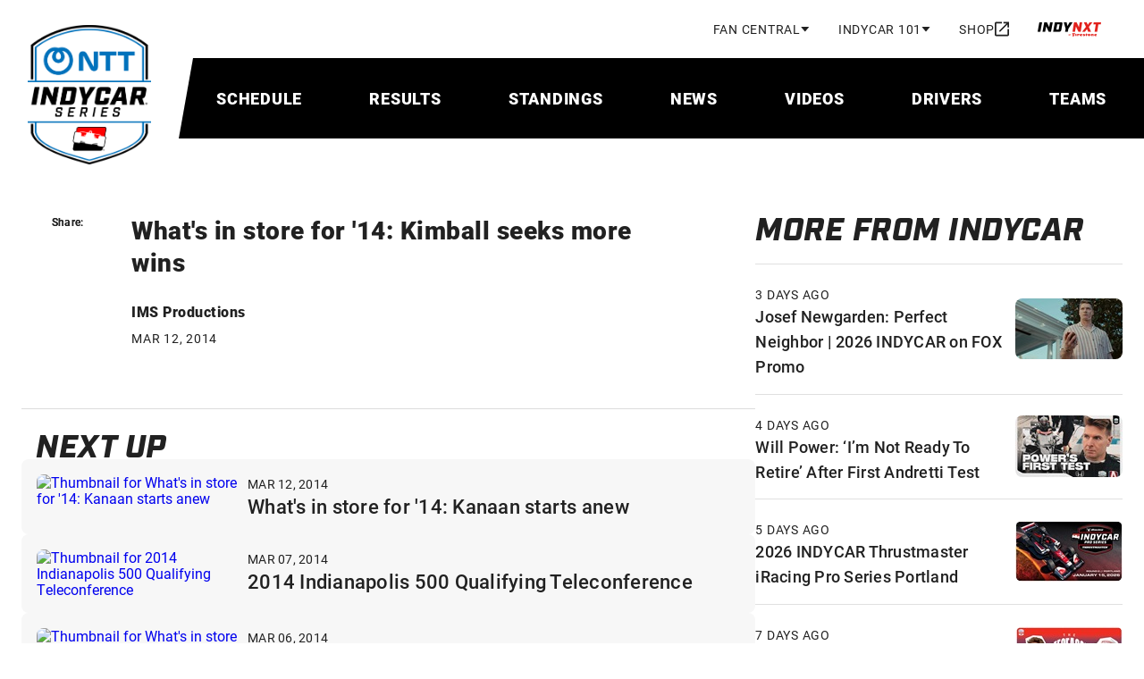

--- FILE ---
content_type: text/html; charset=utf-8
request_url: https://www.google.com/recaptcha/api2/aframe
body_size: 184
content:
<!DOCTYPE HTML><html><head><meta http-equiv="content-type" content="text/html; charset=UTF-8"></head><body><script nonce="fA0UE9zp9zGRFvfVQn1Rhw">/** Anti-fraud and anti-abuse applications only. See google.com/recaptcha */ try{var clients={'sodar':'https://pagead2.googlesyndication.com/pagead/sodar?'};window.addEventListener("message",function(a){try{if(a.source===window.parent){var b=JSON.parse(a.data);var c=clients[b['id']];if(c){var d=document.createElement('img');d.src=c+b['params']+'&rc='+(localStorage.getItem("rc::a")?sessionStorage.getItem("rc::b"):"");window.document.body.appendChild(d);sessionStorage.setItem("rc::e",parseInt(sessionStorage.getItem("rc::e")||0)+1);localStorage.setItem("rc::h",'1768917490076');}}}catch(b){}});window.parent.postMessage("_grecaptcha_ready", "*");}catch(b){}</script></body></html>

--- FILE ---
content_type: text/css
request_url: https://www.indycar.com/styles/indycar/modules/fixedColumns.dataTables.css
body_size: 332
content:
table.dataTable thead tr > .dtfc-fixed-start,
table.dataTable thead tr > .dtfc-fixed-end,
table.dataTable tfoot tr > .dtfc-fixed-start,
table.dataTable tfoot tr > .dtfc-fixed-end {
  top: 0;
  bottom: 0;
  z-index: 3;
  background-color: white;
}
table.dataTable tbody tr > .dtfc-fixed-start,
table.dataTable tbody tr > .dtfc-fixed-end {
  z-index: 1;
  background-color: white;
}
table.dataTable tr > .dtfc-fixed-left::after,
table.dataTable tr > .dtfc-fixed-right::after {
  position: absolute;
  top: 0;
  bottom: 0;
  width: 10px;
  transition: box-shadow 0.3s;
  content: "";
  pointer-events: none;
}
table.dataTable tr > .dtfc-fixed-left::after {
  right: 0;
  transform: translateX(100%);
}
table.dataTable tr > .dtfc-fixed-right::after {
  left: 0;
  transform: translateX(-80%);
}
table.dataTable.dtfc-scrolling-left tr > .dtfc-fixed-left::after {
  box-shadow: inset 10px 0 8px -8px rgba(0, 0, 0, 0.2);
}
table.dataTable.dtfc-scrolling-right tr > .dtfc-fixed-right::after {
  box-shadow: inset -10px 0 8px -8px rgba(0, 0, 0, 0.2);
}
table.dataTable.dtfc-scrolling-right tr > .dtfc-fixed-right + .dtfc-fixed-right::after {
  box-shadow: none;
}

div.dt-scroll,
div.dtfh-floatingparent {
  position: relative;
}
div.dt-scroll div.dtfc-top-blocker,
div.dt-scroll div.dtfc-bottom-blocker,
div.dtfh-floatingparent div.dtfc-top-blocker,
div.dtfh-floatingparent div.dtfc-bottom-blocker {
  position: absolute;
  background-color: white;
}

html.dark table.dataTable thead tr > .dtfc-fixed-start,
html.dark table.dataTable thead tr > .dtfc-fixed-end,
html.dark table.dataTable tfoot tr > .dtfc-fixed-start,
html.dark table.dataTable tfoot tr > .dtfc-fixed-end {
  background-color: var(--dt-html-background);
}
html.dark table.dataTable tbody tr > .dtfc-fixed-start,
html.dark table.dataTable tbody tr > .dtfc-fixed-end {
  background-color: var(--dt-html-background);
}
html.dark table.dataTable.dtfc-scrolling-left tbody > tr > .dtfc-fixed-left::after {
  box-shadow: inset 10px 0 8px -8px rgba(0, 0, 0, 0.3);
}
html.dark table.dataTable.dtfc-scrolling-right tbody > tr > .dtfc-fixed-right::after {
  box-shadow: inset -10px 0 8px -8px rgba(0, 0, 0, 0.3);
}
html.dark table.dataTable.dtfc-scrolling-right tbody > tr > .dtfc-fixed-right + .dtfc-fixed-right::after {
  box-shadow: none;
}
html.dark div.dtfc-top-blocker,
html.dark div.dtfc-bottom-blocker {
  background-color: var(--dt-html-background);
}


--- FILE ---
content_type: application/javascript; charset=utf-8
request_url: https://go.indianapolismotorspeedway.com/index.php/form/getForm?munchkinId=510-LTE-680&form=1278&url=https%3A%2F%2Fwww.indycar.com%2FVideos%2F2014%2F03%2F3-12-Charlie-Kimball-season-preview&callback=jQuery371013379364267720195_1768917486619&_=1768917486620
body_size: 1694
content:
jQuery371013379364267720195_1768917486619({"Id":1278,"Vid":1278,"Status":"approved","Name":"FORM-TEX-Short-Homepage.FullSizewithSMS","Description":"new form that will show on the homepage, at the bottom full size like we have on ims.com, but will include and require SMS and opt in copy - sperl 11.13.25","Layout":"left","GutterWidth":5,"OffsetWidth":5,"HasTwoButtons":true,"SubmitLabel":"SIGN UP NOW","ResetLabel":"Clear","ButtonLocation":"110","LabelWidth":100,"FieldWidth":150,"ToolTipType":"none","FontFamily":null,"FontSize":"13px","FontColor":"#333","FontUrl":null,"LineMargin":5,"ProcessorVersion":2,"CreatedByUserid":746,"ProcessOptions":{"language":"English","locale":"en_US","profiling":{"isEnabled":false,"numberOfProfilingFields":3,"alwaysShowFields":[]},"socialSignOn":{"isEnabled":false,"enabledNetworks":[],"cfId":null,"codeSnippet":null},"knownLead":{"type":"form","template":""}},"EnableDeferredMode":0,"EnableCaptcha":0,"EnableGlobalFormValidationRule":1,"ButtonType":null,"ButtonImageUrl":null,"ButtonText":null,"ButtonSubmissionText":"Please Wait","ButtonStyle":{"id":14,"className":"mktoNative","css":"","buttonColor":null},"ThemeStyle":{"id":3,"displayOrder":7,"name":"Plain","backgroundColor":"#FFF","layout":"left","fontFamily":"inherit","fontSize":"13px","fontColor":"#333","offsetWidth":5,"gutterWidth":5,"labelWidth":100,"fieldWidth":150,"lineMargin":5,"useBackgroundColorOnPreview":false,"css":".mktoForm fieldset.mkt3-formEditorFieldContainer{border: solid 1px gray;}.mktoForm fieldset.mkt3-formEditorFieldContainer legend{padding:0 1em;}","href":"css\/forms2-theme-plain.css","buttonStyleId":14},"ThemeStyleOverride":"","LiveStreamSettings":null,"rows":[[{"Id":6683,"Name":"FirstName","IsRequired":true,"Datatype":"string","Maxlength":255,"InputLabel":"","InputInitialValue":"","InputSourceChannel":"constant","LabelWidth":0,"PlaceholderText":"FIRST NAME","ValidationMessage":"This field is required."}],[{"Id":6684,"Name":"LastName","IsRequired":true,"Datatype":"string","Maxlength":255,"InputLabel":"","InputInitialValue":"","InputSourceChannel":"constant","LabelWidth":0,"PlaceholderText":"LAST NAME","ValidationMessage":"This field is required."}],[{"Id":6682,"Name":"Email","IsRequired":true,"Datatype":"email","Maxlength":255,"InputLabel":"","InputInitialValue":"","InputSourceChannel":"constant","LabelWidth":0,"PlaceholderText":"EMAIL ADDRESS","ValidationMessage":"Must be valid email. \u003Cspan class='mktoErrorDetail'\u003Eexample@yourdomain.com\u003C\/span\u003E"}],[{"Id":6690,"Name":"SMS_PHONE_ARLINGTON","IsRequired":true,"Datatype":"phone","Maxlength":255,"InputLabel":"","InputInitialValue":"","InputSourceChannel":"constant","LabelWidth":0,"ProfilingFieldNumber":0,"PlaceholderText":"PHONE NUMBER","ValidationMessage":"Must be a phone number. \u003Cspan class='mktoErrorDetail'\u003E503-555-1212\u003C\/span\u003E"}],[{"Id":6691,"Name":"SMS_OPT_IN_ARLINGTON","IsRequired":true,"Datatype":"single_checkbox","PicklistValues":[{"label":"","value":"yes"}],"InputLabel":"I, OPTIONALLY, consent to receiving calls\/texts, including marketing, to the number provided, even if the number is on federal or state do not call lists. Consent to receive automated calls and texts is NOT required to use our services. I also agree to our \u003Ca href=\"https:\/\/www.gparlington.com\/legal\/terms-of-use\" target=\"_blank\" title=\"Terms of Use\" id=\"\"\u003ETerms of Use\u003C\/a\u003E and \u003Ca href=\"https:\/\/www.gparlington.com\/legal\/privacy-policy-links\" target=\"_blank\" title=\"Privacy Policy\" id=\"\"\u003EPrivacy Policy\u003C\/a\u003E. Msg and data rates apply. I may opt-out at any time.","InputInitialValue":"","InputSourceChannel":"constant","LabelWidth":491,"ProfilingFieldNumber":0,"ValidationMessage":"This field is required."}],[{"Id":6685,"Name":"mEMBERSHIPAGP","Datatype":"hidden","InputLabel":"MEMBERSHIP-AGP:","InputInitialValue":"TRUE","InputSourceChannel":"constant","InputSourceSelector":"","ProfilingFieldNumber":0}],[{"Id":6686,"Name":"oPTINARLINGTON","Datatype":"hidden","InputLabel":"OPT-IN-ARLINGTON:","InputInitialValue":"TRUE","InputSourceChannel":"constant","InputSourceSelector":"","ProfilingFieldNumber":0}],[{"Id":6687,"Name":"sUBSCRIPTIONAGPNEWSLETTER","Datatype":"hidden","InputLabel":"SUBSCRIPTION-AGP-NEWSLETTER:","InputInitialValue":"TRUE","InputSourceChannel":"constant","InputSourceSelector":"","ProfilingFieldNumber":0}],[{"Id":6688,"Name":"sUBSCRIPTIONAGPSPONSOR","Datatype":"hidden","InputLabel":"SUBSCRIPTION-AGP-SPONSOR:","InputInitialValue":"TRUE","InputSourceChannel":"constant","InputSourceSelector":"","ProfilingFieldNumber":0}],[{"Id":6689,"Name":"sUBSCRIPTIONINDYCARINSIDERNEWSLETTER","Datatype":"hidden","InputLabel":"SUBSCRIPTION-INDYCAR-INSIDER-NEWSLETTER:","InputInitialValue":"TRUE","InputSourceChannel":"constant","InputSourceSelector":"","ProfilingFieldNumber":0}]],"fieldsetRows":[],"action":null,"munchkinId":"510-LTE-680","dcJsUrl":"","invalidInputMsg":"Invalid Input","formSubmitFailedMsg":"Submission failed, please try again later."});

--- FILE ---
content_type: application/javascript; charset=utf-8
request_url: https://go.indianapolismotorspeedway.com/index.php/form/getForm?munchkinId=510-LTE-680&form=1415&url=https%3A%2F%2Fwww.indycar.com%2FVideos%2F2014%2F03%2F3-12-Charlie-Kimball-season-preview&callback=jQuery371013379364267720195_1768917486617&_=1768917486618
body_size: 1248
content:
jQuery371013379364267720195_1768917486617({"Id":1415,"Vid":1415,"Status":"approved","Name":"Form-ICS-IC.com-FooterWebSignUp","Description":"","Layout":"left","GutterWidth":5,"OffsetWidth":5,"HasTwoButtons":true,"SubmitLabel":"Subscribe Now","ResetLabel":"Clear","ButtonLocation":"110","LabelWidth":100,"FieldWidth":150,"ToolTipType":"none","FontFamily":"inherit","FontSize":"13px","FontColor":"#333","FontUrl":null,"LineMargin":5,"ProcessorVersion":2,"CreatedByUserid":771,"ProcessOptions":{"language":"English","locale":"en_US","profiling":{"isEnabled":false,"numberOfProfilingFields":3,"alwaysShowFields":[]},"socialSignOn":{"isEnabled":false,"enabledNetworks":[],"cfId":null,"codeSnippet":""}},"EnableDeferredMode":0,"EnableCaptcha":0,"EnableGlobalFormValidationRule":1,"ButtonType":null,"ButtonImageUrl":null,"ButtonText":null,"ButtonSubmissionText":"Please Wait","ButtonStyle":{"id":14,"className":"mktoNative","css":"","buttonColor":null},"ThemeStyle":{"id":3,"displayOrder":7,"name":"Plain","backgroundColor":"#FFF","layout":"left","fontFamily":"inherit","fontSize":"13px","fontColor":"#333","offsetWidth":5,"gutterWidth":5,"labelWidth":100,"fieldWidth":150,"lineMargin":5,"useBackgroundColorOnPreview":false,"css":".mktoForm fieldset.mkt3-formEditorFieldContainer{border: solid 1px gray;}.mktoForm fieldset.mkt3-formEditorFieldContainer legend{padding:0 1em;}","href":"css\/forms2-theme-plain.css","buttonStyleId":14},"ThemeStyleOverride":null,"LiveStreamSettings":null,"rows":[[{"Id":3973,"Name":"FirstName","IsRequired":true,"Datatype":"string","Maxlength":255,"InputLabel":"","InputInitialValue":"","InputSourceChannel":"constant","LabelWidth":0,"PlaceholderText":"First Name","ValidationMessage":"This field is required."}],[{"Id":3974,"Name":"LastName","IsRequired":true,"Datatype":"string","Maxlength":255,"InputLabel":"","InputInitialValue":"","InputSourceChannel":"constant","LabelWidth":0,"PlaceholderText":"Last Name","ValidationMessage":"This field is required."}],[{"Id":3972,"Name":"Email","IsRequired":true,"Datatype":"email","Maxlength":255,"InputLabel":"","InputInitialValue":"","InputSourceChannel":"constant","LabelWidth":0,"PlaceholderText":"Email Address","ValidationMessage":"Must be valid email. \u003Cspan class='mktoErrorDetail'\u003Eexample@yourdomain.com\u003C\/span\u003E"}],[{"Id":3975,"Name":"PostalCode","IsRequired":true,"Datatype":"string","Maxlength":255,"InputLabel":"","InputInitialValue":"","InputSourceChannel":"constant","LabelWidth":0,"ProfilingFieldNumber":0,"PlaceholderText":"Postal Code","ValidationMessage":"This field is required."}],[{"Id":3976,"Name":"MEMBERSHIP_INDYCAR","Datatype":"hidden","InputLabel":"MEMBERSHIP-INDYCAR:","InputInitialValue":"TRUE","InputSourceChannel":"constant","InputSourceSelector":"","ProfilingFieldNumber":0}],[{"Id":3977,"Name":"OPTININDYCAR","Datatype":"hidden","InputLabel":"OPT-IN-INDYCAR:","InputInitialValue":"TRUE","InputSourceChannel":"constant","InputSourceSelector":"","ProfilingFieldNumber":0}],[{"Id":3978,"Name":"sUBSCRIPTIONINDYCARBREAKINGNEW","Datatype":"hidden","InputLabel":"SUBSCRIPTION-INDYCAR-BREAKING-NEW:","InputInitialValue":"TRUE","InputSourceChannel":"constant","InputSourceSelector":"","ProfilingFieldNumber":0}],[{"Id":3979,"Name":"sUBSCRIPTIONINDYCARINSIDERNEWSLETTER","Datatype":"hidden","InputLabel":"SUBSCRIPTION-INDYCAR-INSIDER-NEWSLETTER:","InputInitialValue":"TRUE","InputSourceChannel":"constant","InputSourceSelector":"","ProfilingFieldNumber":0}],[{"Id":3980,"Name":"sUBSCRIPTIONINDYCARRACEPREVIEW","Datatype":"hidden","InputLabel":"SUBSCRIPTION-INDYCAR-RACE-PREVIEW:","InputInitialValue":"TRUE","InputSourceChannel":"constant","InputSourceSelector":"","ProfilingFieldNumber":0}],[{"Id":3981,"Name":"SUBSCRIPTIONINDYCARNATION","Datatype":"hidden","InputLabel":"SUBSCRIPTION-INDYCAR-NATION:","InputInitialValue":"TRUE","InputSourceChannel":"constant","InputSourceSelector":"","ProfilingFieldNumber":0}],[{"Id":3982,"Name":"sUBSCRIPTIONINDYCARRACERECAP","Datatype":"hidden","InputLabel":"SUBSCRIPTION-INDYCAR-RACE-RECAP:","InputInitialValue":"TRUE","InputSourceChannel":"constant","InputSourceSelector":"","ProfilingFieldNumber":0}],[{"Id":3983,"Name":"indyLightsNews","Datatype":"hidden","InputLabel":"Indy Lights News:","InputInitialValue":"TRUE","InputSourceChannel":"constant","InputSourceSelector":"","ProfilingFieldNumber":0}]],"fieldsetRows":[],"action":null,"munchkinId":"510-LTE-680","dcJsUrl":"","invalidInputMsg":"Invalid Input","formSubmitFailedMsg":"Submission failed, please try again later."});